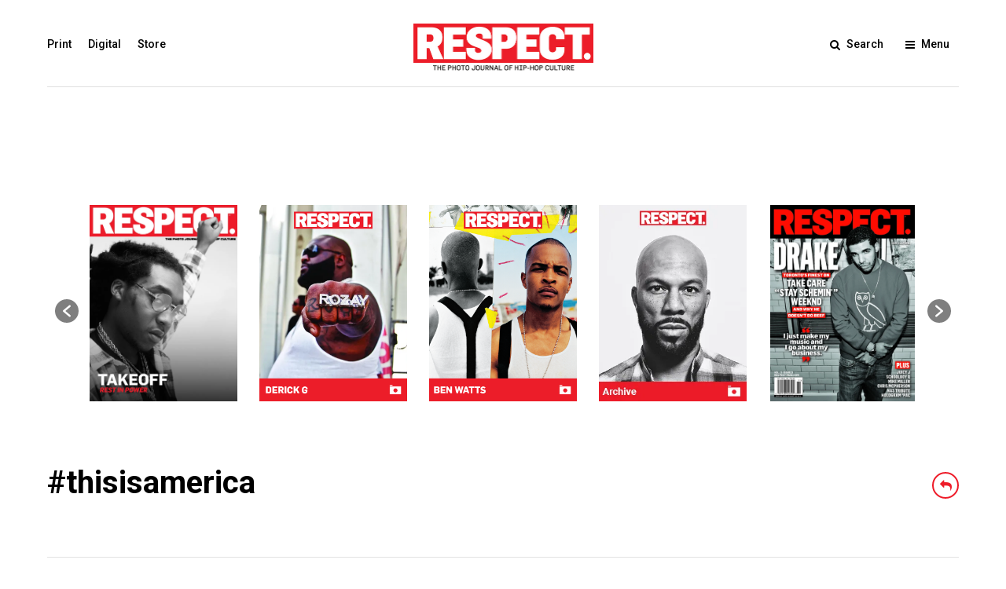

--- FILE ---
content_type: text/html; charset=UTF-8
request_url: https://respect-mag.com/tag/thisisamerica/
body_size: 13870
content:
<!DOCTYPE html>
<html lang="en-US" >
<head>
<link rel="profile" href="https://gmpg.org/xfn/11" />
<link rel="pingback" href="https://respect-mag.com/xmlrpc.php" />
<!-- Global site tag (gtag.js) - Google Analytics -->
<script async src="https://www.googletagmanager.com/gtag/js?id=UA-30645438-1"></script>
<script>
window.dataLayer = window.dataLayer || [];
function gtag(){dataLayer.push(arguments);}
gtag('js', new Date());
gtag('config', 'UA-30645438-1');
</script>
<script async src="//pagead2.googlesyndication.com/pagead/js/adsbygoogle.js"></script>
<script>
(adsbygoogle = window.adsbygoogle || []).push({
google_ad_client: "ca-pub-6663449431820094",
enable_page_level_ads: true
});
</script>
<script async src="https://securepubads.g.doubleclick.net/tag/js/gpt.js"></script>
<script>
window.googletag = window.googletag || {cmd: []};
googletag.cmd.push(function() {
googletag.defineSlot('/5308475/300x600_ros', [300, 600], 'div-gpt-ad-1623537474263-0').addService(googletag.pubads());
googletag.pubads().enableSingleRequest();
googletag.enableServices();
});
</script>
<script async src="https://securepubads.g.doubleclick.net/tag/js/gpt.js"></script>
<script>
window.googletag = window.googletag || {cmd: []};
googletag.cmd.push(function() {
googletag.defineSlot('/5308475/300x250_btf_ros', [300, 250], 'div-gpt-ad-1623539248624-0').addService(googletag.pubads());
googletag.pubads().enableSingleRequest();
googletag.enableServices();
});
</script>
<meta name='robots' content='index, follow, max-image-preview:large, max-snippet:-1, max-video-preview:-1' />
<style>img:is([sizes="auto" i], [sizes^="auto," i]) { contain-intrinsic-size: 3000px 1500px }</style>
<!-- This site is optimized with the Yoast SEO plugin v19.10 - https://yoast.com/wordpress/plugins/seo/ -->
<title>#thisisamerica Archives - RESPECT. | The Photo Journal of Hip-Hop Culture</title>
<link rel="canonical" href="https://respect-mag.com/tag/thisisamerica/" />
<meta property="og:locale" content="en_US" />
<meta property="og:type" content="article" />
<meta property="og:title" content="#thisisamerica Archives - RESPECT. | The Photo Journal of Hip-Hop Culture" />
<meta property="og:url" content="https://respect-mag.com/tag/thisisamerica/" />
<meta property="og:site_name" content="RESPECT. | The Photo Journal of Hip-Hop Culture" />
<meta name="twitter:card" content="summary_large_image" />
<meta name="twitter:site" content="@respectmag" />
<script type="application/ld+json" class="yoast-schema-graph">{"@context":"https://schema.org","@graph":[{"@type":"CollectionPage","@id":"https://respect-mag.com/tag/thisisamerica/","url":"https://respect-mag.com/tag/thisisamerica/","name":"#thisisamerica Archives - RESPECT. | The Photo Journal of Hip-Hop Culture","isPartOf":{"@id":"https://respect-mag.com/#website"},"primaryImageOfPage":{"@id":"https://respect-mag.com/tag/thisisamerica/#primaryimage"},"image":{"@id":"https://respect-mag.com/tag/thisisamerica/#primaryimage"},"thumbnailUrl":"https://i0.wp.com/respect-mag.com/wp-content/uploads/2019/06/IMG_0243-125x125.jpg?fit=2300%2C3555&ssl=1","breadcrumb":{"@id":"https://respect-mag.com/tag/thisisamerica/#breadcrumb"},"inLanguage":"en-US"},{"@type":"ImageObject","inLanguage":"en-US","@id":"https://respect-mag.com/tag/thisisamerica/#primaryimage","url":"https://i0.wp.com/respect-mag.com/wp-content/uploads/2019/06/IMG_0243-125x125.jpg?fit=2300%2C3555&ssl=1","contentUrl":"https://i0.wp.com/respect-mag.com/wp-content/uploads/2019/06/IMG_0243-125x125.jpg?fit=2300%2C3555&ssl=1","width":2300,"height":3555,"caption":"Screenshot Image: Bonnaroo"},{"@type":"BreadcrumbList","@id":"https://respect-mag.com/tag/thisisamerica/#breadcrumb","itemListElement":[{"@type":"ListItem","position":1,"name":"Home","item":"https://respect-mag.com/"},{"@type":"ListItem","position":2,"name":"#thisisamerica"}]},{"@type":"WebSite","@id":"https://respect-mag.com/#website","url":"https://respect-mag.com/","name":"RESPECT. | The Photo Journal of Hip-Hop Culture","description":"The Photo Journal of Hip-Hop Culture","publisher":{"@id":"https://respect-mag.com/#organization"},"potentialAction":[{"@type":"SearchAction","target":{"@type":"EntryPoint","urlTemplate":"https://respect-mag.com/?s={search_term_string}"},"query-input":"required name=search_term_string"}],"inLanguage":"en-US"},{"@type":"Organization","@id":"https://respect-mag.com/#organization","name":"RESPECT. Magazine","url":"https://respect-mag.com/","logo":{"@type":"ImageObject","inLanguage":"en-US","@id":"https://respect-mag.com/#/schema/logo/image/","url":"https://i0.wp.com/respect-mag.com/wp-content/uploads/2018/09/respectlogo-e1591065274392.jpg?fit=300%2C65&ssl=1","contentUrl":"https://i0.wp.com/respect-mag.com/wp-content/uploads/2018/09/respectlogo-e1591065274392.jpg?fit=300%2C65&ssl=1","width":300,"height":65,"caption":"RESPECT. Magazine"},"image":{"@id":"https://respect-mag.com/#/schema/logo/image/"},"sameAs":["https://www.instagram.com/respectthemag/","https://www.linkedin.com/company/respect.-magazine/","https://www.youtube.com/RESPECTMagazine","https://www.facebook.com/respectmag/","https://twitter.com/respectmag"]}]}</script>
<!-- / Yoast SEO plugin. -->
<link rel='dns-prefetch' href='//secure.gravatar.com' />
<link rel='dns-prefetch' href='//fonts.googleapis.com' />
<link rel='dns-prefetch' href='//v0.wordpress.com' />
<link rel='dns-prefetch' href='//c0.wp.com' />
<link rel='dns-prefetch' href='//i0.wp.com' />
<link rel="alternate" type="application/rss+xml" title="RESPECT. | The Photo Journal of Hip-Hop Culture &raquo; Feed" href="https://respect-mag.com/feed/" />
<link rel="alternate" type="application/rss+xml" title="RESPECT. | The Photo Journal of Hip-Hop Culture &raquo; Comments Feed" href="https://respect-mag.com/comments/feed/" />
<meta name="viewport" content="width=device-width, initial-scale=1, maximum-scale=1" /><meta name="format-detection" content="telephone=no"><link rel="alternate" type="application/rss+xml" title="RESPECT. | The Photo Journal of Hip-Hop Culture &raquo; #thisisamerica Tag Feed" href="https://respect-mag.com/tag/thisisamerica/feed/" />
<link rel='stylesheet' id='wp-block-library-css' href='https://c0.wp.com/c/6.8.3/wp-includes/css/dist/block-library/style.min.css' type='text/css' media='all' />
<style id='wp-block-library-inline-css' type='text/css'>
.has-text-align-justify{text-align:justify;}
</style>
<style id='classic-theme-styles-inline-css' type='text/css'>
/*! This file is auto-generated */
.wp-block-button__link{color:#fff;background-color:#32373c;border-radius:9999px;box-shadow:none;text-decoration:none;padding:calc(.667em + 2px) calc(1.333em + 2px);font-size:1.125em}.wp-block-file__button{background:#32373c;color:#fff;text-decoration:none}
</style>
<link rel='stylesheet' id='mediaelement-css' href='https://c0.wp.com/c/6.8.3/wp-includes/js/mediaelement/mediaelementplayer-legacy.min.css' type='text/css' media='all' />
<link rel='stylesheet' id='wp-mediaelement-css' href='https://c0.wp.com/c/6.8.3/wp-includes/js/mediaelement/wp-mediaelement.min.css' type='text/css' media='all' />
<style id='global-styles-inline-css' type='text/css'>
:root{--wp--preset--aspect-ratio--square: 1;--wp--preset--aspect-ratio--4-3: 4/3;--wp--preset--aspect-ratio--3-4: 3/4;--wp--preset--aspect-ratio--3-2: 3/2;--wp--preset--aspect-ratio--2-3: 2/3;--wp--preset--aspect-ratio--16-9: 16/9;--wp--preset--aspect-ratio--9-16: 9/16;--wp--preset--color--black: #000000;--wp--preset--color--cyan-bluish-gray: #abb8c3;--wp--preset--color--white: #ffffff;--wp--preset--color--pale-pink: #f78da7;--wp--preset--color--vivid-red: #cf2e2e;--wp--preset--color--luminous-vivid-orange: #ff6900;--wp--preset--color--luminous-vivid-amber: #fcb900;--wp--preset--color--light-green-cyan: #7bdcb5;--wp--preset--color--vivid-green-cyan: #00d084;--wp--preset--color--pale-cyan-blue: #8ed1fc;--wp--preset--color--vivid-cyan-blue: #0693e3;--wp--preset--color--vivid-purple: #9b51e0;--wp--preset--gradient--vivid-cyan-blue-to-vivid-purple: linear-gradient(135deg,rgba(6,147,227,1) 0%,rgb(155,81,224) 100%);--wp--preset--gradient--light-green-cyan-to-vivid-green-cyan: linear-gradient(135deg,rgb(122,220,180) 0%,rgb(0,208,130) 100%);--wp--preset--gradient--luminous-vivid-amber-to-luminous-vivid-orange: linear-gradient(135deg,rgba(252,185,0,1) 0%,rgba(255,105,0,1) 100%);--wp--preset--gradient--luminous-vivid-orange-to-vivid-red: linear-gradient(135deg,rgba(255,105,0,1) 0%,rgb(207,46,46) 100%);--wp--preset--gradient--very-light-gray-to-cyan-bluish-gray: linear-gradient(135deg,rgb(238,238,238) 0%,rgb(169,184,195) 100%);--wp--preset--gradient--cool-to-warm-spectrum: linear-gradient(135deg,rgb(74,234,220) 0%,rgb(151,120,209) 20%,rgb(207,42,186) 40%,rgb(238,44,130) 60%,rgb(251,105,98) 80%,rgb(254,248,76) 100%);--wp--preset--gradient--blush-light-purple: linear-gradient(135deg,rgb(255,206,236) 0%,rgb(152,150,240) 100%);--wp--preset--gradient--blush-bordeaux: linear-gradient(135deg,rgb(254,205,165) 0%,rgb(254,45,45) 50%,rgb(107,0,62) 100%);--wp--preset--gradient--luminous-dusk: linear-gradient(135deg,rgb(255,203,112) 0%,rgb(199,81,192) 50%,rgb(65,88,208) 100%);--wp--preset--gradient--pale-ocean: linear-gradient(135deg,rgb(255,245,203) 0%,rgb(182,227,212) 50%,rgb(51,167,181) 100%);--wp--preset--gradient--electric-grass: linear-gradient(135deg,rgb(202,248,128) 0%,rgb(113,206,126) 100%);--wp--preset--gradient--midnight: linear-gradient(135deg,rgb(2,3,129) 0%,rgb(40,116,252) 100%);--wp--preset--font-size--small: 13px;--wp--preset--font-size--medium: 20px;--wp--preset--font-size--large: 36px;--wp--preset--font-size--x-large: 42px;--wp--preset--spacing--20: 0.44rem;--wp--preset--spacing--30: 0.67rem;--wp--preset--spacing--40: 1rem;--wp--preset--spacing--50: 1.5rem;--wp--preset--spacing--60: 2.25rem;--wp--preset--spacing--70: 3.38rem;--wp--preset--spacing--80: 5.06rem;--wp--preset--shadow--natural: 6px 6px 9px rgba(0, 0, 0, 0.2);--wp--preset--shadow--deep: 12px 12px 50px rgba(0, 0, 0, 0.4);--wp--preset--shadow--sharp: 6px 6px 0px rgba(0, 0, 0, 0.2);--wp--preset--shadow--outlined: 6px 6px 0px -3px rgba(255, 255, 255, 1), 6px 6px rgba(0, 0, 0, 1);--wp--preset--shadow--crisp: 6px 6px 0px rgba(0, 0, 0, 1);}:where(.is-layout-flex){gap: 0.5em;}:where(.is-layout-grid){gap: 0.5em;}body .is-layout-flex{display: flex;}.is-layout-flex{flex-wrap: wrap;align-items: center;}.is-layout-flex > :is(*, div){margin: 0;}body .is-layout-grid{display: grid;}.is-layout-grid > :is(*, div){margin: 0;}:where(.wp-block-columns.is-layout-flex){gap: 2em;}:where(.wp-block-columns.is-layout-grid){gap: 2em;}:where(.wp-block-post-template.is-layout-flex){gap: 1.25em;}:where(.wp-block-post-template.is-layout-grid){gap: 1.25em;}.has-black-color{color: var(--wp--preset--color--black) !important;}.has-cyan-bluish-gray-color{color: var(--wp--preset--color--cyan-bluish-gray) !important;}.has-white-color{color: var(--wp--preset--color--white) !important;}.has-pale-pink-color{color: var(--wp--preset--color--pale-pink) !important;}.has-vivid-red-color{color: var(--wp--preset--color--vivid-red) !important;}.has-luminous-vivid-orange-color{color: var(--wp--preset--color--luminous-vivid-orange) !important;}.has-luminous-vivid-amber-color{color: var(--wp--preset--color--luminous-vivid-amber) !important;}.has-light-green-cyan-color{color: var(--wp--preset--color--light-green-cyan) !important;}.has-vivid-green-cyan-color{color: var(--wp--preset--color--vivid-green-cyan) !important;}.has-pale-cyan-blue-color{color: var(--wp--preset--color--pale-cyan-blue) !important;}.has-vivid-cyan-blue-color{color: var(--wp--preset--color--vivid-cyan-blue) !important;}.has-vivid-purple-color{color: var(--wp--preset--color--vivid-purple) !important;}.has-black-background-color{background-color: var(--wp--preset--color--black) !important;}.has-cyan-bluish-gray-background-color{background-color: var(--wp--preset--color--cyan-bluish-gray) !important;}.has-white-background-color{background-color: var(--wp--preset--color--white) !important;}.has-pale-pink-background-color{background-color: var(--wp--preset--color--pale-pink) !important;}.has-vivid-red-background-color{background-color: var(--wp--preset--color--vivid-red) !important;}.has-luminous-vivid-orange-background-color{background-color: var(--wp--preset--color--luminous-vivid-orange) !important;}.has-luminous-vivid-amber-background-color{background-color: var(--wp--preset--color--luminous-vivid-amber) !important;}.has-light-green-cyan-background-color{background-color: var(--wp--preset--color--light-green-cyan) !important;}.has-vivid-green-cyan-background-color{background-color: var(--wp--preset--color--vivid-green-cyan) !important;}.has-pale-cyan-blue-background-color{background-color: var(--wp--preset--color--pale-cyan-blue) !important;}.has-vivid-cyan-blue-background-color{background-color: var(--wp--preset--color--vivid-cyan-blue) !important;}.has-vivid-purple-background-color{background-color: var(--wp--preset--color--vivid-purple) !important;}.has-black-border-color{border-color: var(--wp--preset--color--black) !important;}.has-cyan-bluish-gray-border-color{border-color: var(--wp--preset--color--cyan-bluish-gray) !important;}.has-white-border-color{border-color: var(--wp--preset--color--white) !important;}.has-pale-pink-border-color{border-color: var(--wp--preset--color--pale-pink) !important;}.has-vivid-red-border-color{border-color: var(--wp--preset--color--vivid-red) !important;}.has-luminous-vivid-orange-border-color{border-color: var(--wp--preset--color--luminous-vivid-orange) !important;}.has-luminous-vivid-amber-border-color{border-color: var(--wp--preset--color--luminous-vivid-amber) !important;}.has-light-green-cyan-border-color{border-color: var(--wp--preset--color--light-green-cyan) !important;}.has-vivid-green-cyan-border-color{border-color: var(--wp--preset--color--vivid-green-cyan) !important;}.has-pale-cyan-blue-border-color{border-color: var(--wp--preset--color--pale-cyan-blue) !important;}.has-vivid-cyan-blue-border-color{border-color: var(--wp--preset--color--vivid-cyan-blue) !important;}.has-vivid-purple-border-color{border-color: var(--wp--preset--color--vivid-purple) !important;}.has-vivid-cyan-blue-to-vivid-purple-gradient-background{background: var(--wp--preset--gradient--vivid-cyan-blue-to-vivid-purple) !important;}.has-light-green-cyan-to-vivid-green-cyan-gradient-background{background: var(--wp--preset--gradient--light-green-cyan-to-vivid-green-cyan) !important;}.has-luminous-vivid-amber-to-luminous-vivid-orange-gradient-background{background: var(--wp--preset--gradient--luminous-vivid-amber-to-luminous-vivid-orange) !important;}.has-luminous-vivid-orange-to-vivid-red-gradient-background{background: var(--wp--preset--gradient--luminous-vivid-orange-to-vivid-red) !important;}.has-very-light-gray-to-cyan-bluish-gray-gradient-background{background: var(--wp--preset--gradient--very-light-gray-to-cyan-bluish-gray) !important;}.has-cool-to-warm-spectrum-gradient-background{background: var(--wp--preset--gradient--cool-to-warm-spectrum) !important;}.has-blush-light-purple-gradient-background{background: var(--wp--preset--gradient--blush-light-purple) !important;}.has-blush-bordeaux-gradient-background{background: var(--wp--preset--gradient--blush-bordeaux) !important;}.has-luminous-dusk-gradient-background{background: var(--wp--preset--gradient--luminous-dusk) !important;}.has-pale-ocean-gradient-background{background: var(--wp--preset--gradient--pale-ocean) !important;}.has-electric-grass-gradient-background{background: var(--wp--preset--gradient--electric-grass) !important;}.has-midnight-gradient-background{background: var(--wp--preset--gradient--midnight) !important;}.has-small-font-size{font-size: var(--wp--preset--font-size--small) !important;}.has-medium-font-size{font-size: var(--wp--preset--font-size--medium) !important;}.has-large-font-size{font-size: var(--wp--preset--font-size--large) !important;}.has-x-large-font-size{font-size: var(--wp--preset--font-size--x-large) !important;}
:where(.wp-block-post-template.is-layout-flex){gap: 1.25em;}:where(.wp-block-post-template.is-layout-grid){gap: 1.25em;}
:where(.wp-block-columns.is-layout-flex){gap: 2em;}:where(.wp-block-columns.is-layout-grid){gap: 2em;}
:root :where(.wp-block-pullquote){font-size: 1.5em;line-height: 1.6;}
</style>
<link rel='stylesheet' id='mashsb-styles-css' href='//respect-mag.com/wp-content/cache/wpfc-minified/mmfzrz6e/bj60b.css' type='text/css' media='all' />
<style id='mashsb-styles-inline-css' type='text/css'>
.mashsb-count {color:#cccccc;}@media only screen and (min-width:568px){.mashsb-buttons a {min-width: 177px;}}
</style>
<link rel='stylesheet' id='wpos-slick-style-css' href='//respect-mag.com/wp-content/cache/wpfc-minified/g26cd44f/bj60b.css' type='text/css' media='all' />
<link rel='stylesheet' id='wpls-public-style-css' href='//respect-mag.com/wp-content/cache/wpfc-minified/kqgxme68/bj60b.css' type='text/css' media='all' />
<link rel='stylesheet' id='grandmagazine-reset-css-css' href='//respect-mag.com/wp-content/cache/wpfc-minified/7j6efw2l/bj60b.css' type='text/css' media='all' />
<link rel='stylesheet' id='grandmagazine-wordpress-css-css' href='//respect-mag.com/wp-content/cache/wpfc-minified/q9nx4o8v/bj60b.css' type='text/css' media='all' />
<link rel='stylesheet' id='grandmagazine-animation-css' href='//respect-mag.com/wp-content/cache/wpfc-minified/88ei7hbi/bj60b.css' type='text/css' media='all' />
<link rel='stylesheet' id='magnific-css' href='//respect-mag.com/wp-content/cache/wpfc-minified/jlq1gl1q/bj60b.css' type='text/css' media='all' />
<link rel='stylesheet' id='grandmagazine-jquery-ui-css-css' href='//respect-mag.com/wp-content/cache/wpfc-minified/7j9or9yn/bj60b.css' type='text/css' media='all' />
<link rel='stylesheet' id='flexslider-css' href='//respect-mag.com/wp-content/cache/wpfc-minified/qve6kkwl/bj60b.css' type='text/css' media='all' />
<link rel='stylesheet' id='tooltipster-css' href='//respect-mag.com/wp-content/cache/wpfc-minified/mnmlme6r/bj60b.css' type='text/css' media='all' />
<link rel='stylesheet' id='grandmagazine-screen-css-css' href='//respect-mag.com/wp-content/cache/wpfc-minified/g51ccfkq/bj60b.css' type='text/css' media='all' />
<link rel='stylesheet' id='grandmagazine-fonts-css' href='https://fonts.googleapis.com/css?family=Roboto%3A300%2C400%2C500%2C600%2C700%7CPoppins%3A300%2C400%2C500%2C600%2C700&#038;subset=latin%2Ccyrillic-ext%2Cgreek-ext%2Ccyrillic' type='text/css' media='all' />
<link rel='stylesheet' id='fontawesome-css' href='//respect-mag.com/wp-content/cache/wpfc-minified/loymlncx/bj60b.css' type='text/css' media='all' />
<link rel='stylesheet' id='grandmagazine-script-custom-css-css' href='//respect-mag.com/wp-content/cache/wpfc-minified/q1um95z/bj60b.css' type='text/css' media='all' />
<link rel='stylesheet' id='slb_core-css' href='//respect-mag.com/wp-content/cache/wpfc-minified/lozp0ir9/bj60b.css' type='text/css' media='all' />
<link rel='stylesheet' id='grandmagazine-script-responsive-css-css' href='//respect-mag.com/wp-content/cache/wpfc-minified/loeh7lhv/bj60b.css' type='text/css' media='all' />
<link rel='stylesheet' id='kirki_google_fonts-css' href='https://fonts.googleapis.com/css?family=Roboto%3A700%2C500%2C500%2C500%2C100%2C100italic%2C300%2C300italic%2Cregular%2Citalic%2C500%2C500italic%2C700%2C700italic%2C900%2C900italic%7CPoppins%3A500%2C500%2C500%2C100%2C100italic%2C200%2C200italic%2C300%2C300italic%2Cregular%2Citalic%2C500%2C500italic%2C600%2C600italic%2C700%2C700italic%2C800%2C800italic%2C900%2C900italic&#038;subset' type='text/css' media='all' />
<link rel='stylesheet' id='kirki-styles-global-css' href='//respect-mag.com/wp-content/themes/RESPECT2.0/modules/kirki/assets/css/kirki-styles.css' type='text/css' media='all' />
<style id='kirki-styles-global-inline-css' type='text/css'>
body, input[type=text], input[type=email], input[type=url], input[type=password], textarea{font-family:Roboto, Helvetica, Arial, sans-serif;}body, input[type=text], input[type=password], input[type=email], input[type=url], input[type=date], textarea{font-size:15px;}h1, h2, h3, h4, h5, h6, h7, .page_tagline, .author_label, blockquote, #post_filter li a{font-family:Roboto, Helvetica, Arial, sans-serif;}h1, h2, h3, h4, h5, h6, h7{font-weight:700;letter-spacing:0px;}h1{font-size:34px;}h2{font-size:30px;}h3{font-size:26px;}h4{font-size:22px;}h5{font-size:18px;}h6{font-size:16px;}.post_info_cat a, #post_info_bar #post_indicator, #post_filter li a.filter_active, .post_circle_thumb .popular_order, .post_share_text, .post_excerpt.post_tag a:hover{background:#ee1c29;}#page_content_wrapper .sidebar .content .sidebar_widget li.widget_mc4wp_form_widget h2.widgettitle, #footer ul.sidebar_widget > li.widget_mc4wp_form_widget h2.widgettitle, .mobile_menu_wrapper .sidebar_wrapper .sidebar .content .sidebar_widget li.widget_mc4wp_form_widget h2.widgettitle, .mashsb-count, #page_caption .return_home, blockquote:before{color:#ee1c29;}#page_caption .return_home, .post_share_text, blockquote:after, blockquote:after, .post_excerpt.post_tag a:hover{border-color:#ee1c29;}body, #gallery_lightbox h2, .slider_wrapper .gallery_image_caption h2, .post_info a{color:#0a0a0a;}::selection{background-color:#0a0a0a;}a, .post_header h5 a:hover, .post_header h3 a:hover, .post_header.grid h6 a:hover, .post_header.fullwidth h4 a:hover, .post_header h5 a:hover{color:#ee1c29;}.post_info_cat a:hover{background:#ee1c29;}a:hover, a:active, .post_info_comment a i{color:#ee1c29;}h1, h2, h3, h4, h5, pre, code, tt, blockquote, .post_header h5 a, .post_header h3 a, .post_header.grid h6 a, .post_header.fullwidth h4 a, .post_header h5 a, blockquote, .site_loading_logo_item i, .post_excerpt.post_tag a, .readmore, #autocomplete li:not(.view_all) a, .browse_category_wrapper li a .browse_category_name{color:#000000;}#social_share_wrapper, hr, #social_share_wrapper, .post.type-post, .comment .right, .widget_tag_cloud div a, .meta-tags a, .tag_cloud a, #footer, #post_more_wrapper, #page_content_wrapper .inner .sidebar_wrapper ul.sidebar_widget li.widget_nav_menu ul.menu li.current-menu-item a, .page_content_wrapper .inner .sidebar_wrapper ul.sidebar_widget li.widget_nav_menu ul.menu li.current-menu-item a, #autocomplete, .page_tagline, .fullwidth_comment_wrapper, #page_content_wrapper .sidebar .content .sidebar_widget li h2.widgettitle, h2.widgettitle, h5.widgettitle, .pagination, .loaded_no_results, .loading_button_wrapper, #page_caption, .comment{border-color:#e1e1e1;}input[type=text], input[type=password], input[type=email], input[type=url], textarea{background-color:#EFEFEF;color:#444444;border-color:#EFEFEF;}input[type=text]:focus, input[type=password]:focus, input[type=email]:focus, input[type=url]:focus, textarea:focus{border-color:#f0f0f0;background:#f0f0f0;}input[type=submit], input[type=button], a.button, .button{font-family:Poppins, Helvetica, Arial, sans-serif;}input[type=submit], input[type=button], a.button, .button, .pagination a:hover, #toTop, #close_mobile_menu, #close_search, #close_browse, .woocommerce #respond input#submit.alt, .woocommerce a.button.alt, .woocommerce button.button.alt, .woocommerce input.button.alt{background-color:#ee1c29;}.readmore:hover{border-color:#ee1c29;color:#ee1c29;}input[type=submit], input[type=button], a.button, .button, #toTop, #close_mobile_menu, #close_search, #close_browse, .woocommerce #respond input#submit.alt, .woocommerce a.button.alt, .woocommerce button.button.alt, .woocommerce input.button.alt{color:#ffffff;border-color:#ee1c29;}.frame_top, .frame_bottom, .frame_left, .frame_right{background:#000000;}#menu_wrapper .nav ul li a, #menu_wrapper div .nav li > a, #logo_right_button a{font-family:Roboto, Helvetica, Arial, sans-serif;font-size:14px;font-weight:500;letter-spacing:0px;text-transform:none;color:#000000;}#menu_wrapper .nav ul li a.hover, #menu_wrapper .nav ul li a:hover, #menu_wrapper div .nav li a.hover, #menu_wrapper div .nav li a:hover{color:#ee1c29;}#menu_wrapper div .nav > li.current-menu-item > a, #menu_wrapper div .nav > li.current-menu-parent > a, #menu_wrapper div .nav > li.current-menu-ancestor > a{color:#ee1c29;}.top_bar{background:#ffffff;}#menu_wrapper .nav ul li ul li a, #menu_wrapper div .nav li ul li a, #menu_wrapper div .nav li.current-menu-parent ul li a{font-size:12px;font-weight:500;letter-spacing:0px;text-transform:none;color:#000000;}#menu_wrapper .nav ul li ul li a:hover, #menu_wrapper div .nav li ul li a:hover, #menu_wrapper div .nav li.current-menu-parent ul li a:hover, #menu_wrapper .nav ul li.megamenu ul li ul li a:hover, #menu_wrapper div .nav li.megamenu ul li ul li a:hover, #menu_wrapper .nav ul li.megamenu ul li ul li a:active, #menu_wrapper div .nav li.megamenu ul li ul li a:active{color:#ee1c29;background:#ffffff;}#menu_wrapper .nav ul li ul, #menu_wrapper div .nav li ul{background:#ffffff;}.above_top_bar{background:#000000;}#top_menu li a, .top_contact_info, .top_contact_info i, .top_contact_info a, .top_contact_info a:hover, .top_contact_info a:active{color:#ffffff;}.mobile_menu_wrapper{background:#ffffff;}.mobile_main_nav li a, #sub_menu li a{font-family:Roboto, Helvetica, Arial, sans-serif;font-size:14px;text-transform:none;letter-spacing:0px;}.mobile_main_nav li a, #sub_menu li a, .mobile_menu_wrapper .sidebar_wrapper a, .mobile_menu_wrapper .sidebar_wrapper{color:#000000;}.mobile_main_nav li a:hover, .mobile_main_nav li a:active, #sub_menu li a:hover, #sub_menu li a:active{color:#ee1c29;}#page_caption{padding-top:50px;padding-bottom:60px;}#page_caption h1{font-size:40px;}#page_caption h1, .post_caption h1{font-weight:700;text-transform:none;letter-spacing:0px;color:#000000;}#page_caption.hasbg, .post_featured_content_bg{height:550px;}.page_tagline{color:#999999;font-size:14px;font-weight:500;letter-spacing:0px;text-transform:none;}#page_content_wrapper .sidebar .content .sidebar_widget li h2.widgettitle, h2.widgettitle, h5.widgettitle{font-family:Roboto, Helvetica, Arial, sans-serif;font-size:12px;font-weight:600;letter-spacing:2px;text-transform:uppercase;color:#000000;}#page_content_wrapper .inner .sidebar_wrapper .sidebar .content, .page_content_wrapper .inner .sidebar_wrapper .sidebar .content{color:#444444;}#page_content_wrapper .inner .sidebar_wrapper a, .page_content_wrapper .inner .sidebar_wrapper a{color:#000000;}#page_content_wrapper .inner .sidebar_wrapper a:hover, #page_content_wrapper .inner .sidebar_wrapper a:active, .page_content_wrapper .inner .sidebar_wrapper a:hover, .page_content_wrapper .inner .sidebar_wrapper a:active{color:#ee1c29;}.footer_bar{background:#000000;}#footer, #copyright, #footer_browse_category, #footer .post_attribute, #footer .comment_date, #footer .post-date, #footer ul.sidebar_widget > li.widget_mc4wp_form_widget{color:#666666;}#copyright, #copyright a, #copyright a:active, #footer a, #footer a:active, #footer h2.widgettitle, #footer_browse_category h2, #footer_browse_category .browse_category_wrapper li a .browse_category_name{color:#ffffff;}#copyright a:hover, #footer a:hover, .social_wrapper ul li a:hover{color:#999999;}.footer_bar_wrapper, .footer_bar, #footer h2.widgettitle, #footer ul.sidebar_widget > li.widget_mc4wp_form_widget, #footer_browse_category{border-color:#333333;}#footer .widget_tag_cloud div a, #footer_browse_category .browse_category_wrapper li a .browse_category_name{background:#333333;}.footer_bar_wrapper .social_wrapper ul li a{color:#ffffff;}.post_icon_hot{background:#ee1c29;}.post_icon_trend{background:#ee1c29;}.post_header:not(.single) h5, body.single-post .post_header_title h1, .post_related strong, .post_info_comment, .pagination a, #page_content_wrapper .sidebar .content .posts.blog li a, .page_content_wrapper .sidebar .content .posts.blog li a, #footer ul.sidebar_widget .posts.blog li a, #autocomplete li strong{font-family:Roboto, Helvetica, Arial, sans-serif;}.post_header:not(.single) h5, body.single-post .post_header_title h1, #page_content_wrapper .posts.blog li a, .page_content_wrapper .posts.blog li a, #page_content_wrapper .sidebar .content .sidebar_widget > li.widget_recent_entries ul li a, #autocomplete li strong, .post_related strong, #footer ul.sidebar_widget .posts.blog li a, li.widget_post_views_counter_list_widget .post-title{text-transform:none;letter-spacing:0px;}.post_info_date, .post_attribute, .comment_date, .post-date, .post_info_comment, .slide_post_excerpt{font-family:Roboto, Helvetica, Arial, sans-serif;}
</style>
<link rel='stylesheet' id='jetpack_css-css' href='https://c0.wp.com/p/jetpack/11.5.1/css/jetpack.css' type='text/css' media='all' />
<script src='//respect-mag.com/wp-content/cache/wpfc-minified/f18wghg2/bj60b.js' type="text/javascript"></script>
<!-- <script type="text/javascript" src="https://respect-mag.com/wp-content/plugins/jquery-manager/assets/js/jquery-2.2.4.min.js" id="jquery-core-js"></script> -->
<!-- <script type="text/javascript" src="https://respect-mag.com/wp-content/plugins/jquery-manager/assets/js/jquery-migrate-1.4.1.min.js" id="jquery-migrate-js"></script> -->
<script type="text/javascript" id="mashsb-js-extra">
/* <![CDATA[ */
var mashsb = {"shares":"0","round_shares":"1","animate_shares":"0","dynamic_buttons":"0","share_url":"https:\/\/respect-mag.com\/2019\/06\/things-to-look-forward-to-at-bonnaroo-festival\/","title":"Things+to+Look+Forward+To+At+Bonnaroo+Festival","image":"https:\/\/respect-mag.com\/wp-content\/uploads\/2019\/06\/IMG_0243-125x125.jpg","desc":"As the days are dwindling down, Bonnaroo will be invading Manchester, Tennessee tomorrow! When the lineup was announced, it was urgent for fans to come and experience this festival in such a small town. Throughout \u2026","hashtag":"respectmag","subscribe":"content","subscribe_url":"","activestatus":"1","singular":"0","twitter_popup":"1","refresh":"0","nonce":"e909762647","postid":"","servertime":"1767941836","ajaxurl":"https:\/\/respect-mag.com\/wp-admin\/admin-ajax.php"};
/* ]]> */
</script>
<script src='//respect-mag.com/wp-content/cache/wpfc-minified/kcu4c8p5/bj60b.js' type="text/javascript"></script>
<!-- <script type="text/javascript" src="https://respect-mag.com/wp-content/plugins/mashsharer/assets/js/mashsb.min.js" id="mashsb-js"></script> -->
<link rel="https://api.w.org/" href="https://respect-mag.com/wp-json/" /><link rel="alternate" title="JSON" type="application/json" href="https://respect-mag.com/wp-json/wp/v2/tags/33460" /><link rel="EditURI" type="application/rsd+xml" title="RSD" href="https://respect-mag.com/xmlrpc.php?rsd" />
<meta name="generator" content="WordPress 6.8.3" />
<style>img#wpstats{display:none}</style>
<meta name="generator" content="Elementor 3.13.1; features: a11y_improvements, additional_custom_breakpoints; settings: css_print_method-internal, google_font-enabled, font_display-auto">
<link rel="icon" href="https://i0.wp.com/respect-mag.com/wp-content/uploads/2018/06/cropped-logologo.png?fit=32%2C32&#038;ssl=1" sizes="32x32" />
<link rel="icon" href="https://i0.wp.com/respect-mag.com/wp-content/uploads/2018/06/cropped-logologo.png?fit=192%2C192&#038;ssl=1" sizes="192x192" />
<link rel="apple-touch-icon" href="https://i0.wp.com/respect-mag.com/wp-content/uploads/2018/06/cropped-logologo.png?fit=180%2C180&#038;ssl=1" />
<meta name="msapplication-TileImage" content="https://i0.wp.com/respect-mag.com/wp-content/uploads/2018/06/cropped-logologo.png?fit=270%2C270&#038;ssl=1" />
<style type="text/css" id="wp-custom-css">.post_img.featured_content {
display: none;
}
.post_info_date {
color: #ff0000;
}
.post_info_date a {
color: #ff0000;
}
iframe#fitvid1 {
width: 100%;
height: 500px;
}
#footer {
color: #ffffff
}
@media screen and (max-width: 500px) { 
.bigad1 { 
display: none; 
}  
}
@media screen and (max-width: 500px) { 
.bigad2 { 
display: none; 
}  
}
@media screen and (min-width: 500px) { 
.smallad { 
display: none; 
}  
}</style></head>
<body data-rsssl=1 class="archive tag tag-thisisamerica tag-33460 wp-theme-RESPECT20 elementor-default elementor-kit-243168">
<input type="hidden" id="pp_enable_right_click" name="pp_enable_right_click" value="1"/>
<input type="hidden" id="pp_enable_dragging" name="pp_enable_dragging" value="1"/>
<input type="hidden" id="pp_image_path" name="pp_image_path" value="https://respect-mag.com/wp-content/themes/RESPECT2.0/images/"/>
<input type="hidden" id="pp_homepage_url" name="pp_homepage_url" value="https://respect-mag.com/"/>
<input type="hidden" id="pp_ajax_search" name="pp_ajax_search" value="1"/>
<input type="hidden" id="pp_fixed_menu" name="pp_fixed_menu" value="1"/>
<input type="hidden" id="tg_smart_fixed_menu" name="tg_smart_fixed_menu" value="1"/>
<input type="hidden" id="pp_topbar" name="pp_topbar" value=""/>
<input type="hidden" id="tg_blog_slider_layout" name="tg_blog_slider_layout" value=""/>
<input type="hidden" id="pp_back" name="pp_back" value="Back"/>
<input type="hidden" id="tg_sidebar_sticky" name="tg_sidebar_sticky" value="1"/>
<input type="hidden" id="pp_footer_style" name="pp_footer_style" value="1"/>
<!-- Begin mobile menu -->
<div class="mobile_menu_wrapper">    	
<div class="menu-top-menu-container"><ul id="mobile_main_menu" class="mobile_main_nav"><li id="menu-item-269381" class="menu-item menu-item-type-custom menu-item-object-custom menu-item-269381"><a href="https://cover.respect-mag.com/digitalcover/">Digital Back Issues</a></li>
<li id="menu-item-269382" class="menu-item menu-item-type-custom menu-item-object-custom menu-item-has-children menu-item-269382"><a>Store</a>
<ul class="sub-menu">
<li id="menu-item-26747" class="menu-item menu-item-type-custom menu-item-object-custom menu-item-26747"><a href="https://cover.respect-mag.com/print-cover-archive/">Print Back Issues</a></li>
</ul>
</li>
<li id="menu-item-26758" class="menu-item menu-item-type-taxonomy menu-item-object-category menu-item-26758"><a href="https://respect-mag.com/category/art-2/photography-art-2/">Photography</a></li>
<li id="menu-item-162220" class="menu-item menu-item-type-taxonomy menu-item-object-category menu-item-has-children menu-item-162220"><a href="https://respect-mag.com/category/editorial-opinion/">Editorial/Opinion</a>
<ul class="sub-menu">
<li id="menu-item-162221" class="menu-item menu-item-type-taxonomy menu-item-object-category menu-item-162221"><a href="https://respect-mag.com/category/editorial-opinion/features/">Features</a></li>
<li id="menu-item-162222" class="menu-item menu-item-type-taxonomy menu-item-object-category menu-item-162222"><a href="https://respect-mag.com/category/editorial-opinion/reviews/">Reviews</a></li>
</ul>
</li>
<li id="menu-item-162223" class="menu-item menu-item-type-taxonomy menu-item-object-category menu-item-has-children menu-item-162223"><a href="https://respect-mag.com/category/events/">Events</a>
<ul class="sub-menu">
<li id="menu-item-162224" class="menu-item menu-item-type-taxonomy menu-item-object-category menu-item-162224"><a href="https://respect-mag.com/category/events/concerts-2/">Concerts</a></li>
</ul>
</li>
<li id="menu-item-162225" class="menu-item menu-item-type-taxonomy menu-item-object-category menu-item-162225"><a href="https://respect-mag.com/category/interviews/">Interviews</a></li>
<li id="menu-item-26761" class="menu-item menu-item-type-custom menu-item-object-custom menu-item-has-children menu-item-26761"><a href="#">Lifestyle</a>
<ul class="sub-menu">
<li id="menu-item-26762" class="menu-item menu-item-type-taxonomy menu-item-object-category menu-item-26762"><a href="https://respect-mag.com/category/lifestyle/literature/">Literature</a></li>
<li id="menu-item-26764" class="menu-item menu-item-type-taxonomy menu-item-object-category menu-item-26764"><a href="https://respect-mag.com/category/lifestyle/sports-2/">Sports</a></li>
<li id="menu-item-26763" class="menu-item menu-item-type-taxonomy menu-item-object-category menu-item-26763"><a href="https://respect-mag.com/category/lifestyle/technology/">Technology</a></li>
<li id="menu-item-162226" class="menu-item menu-item-type-taxonomy menu-item-object-category menu-item-162226"><a href="https://respect-mag.com/category/lifestyle/tv-movies/">TV/Movies</a></li>
</ul>
</li>
<li id="menu-item-162227" class="menu-item menu-item-type-taxonomy menu-item-object-category menu-item-has-children menu-item-162227"><a href="https://respect-mag.com/category/music/new-music-2/">New Music</a>
<ul class="sub-menu">
<li id="menu-item-162228" class="menu-item menu-item-type-taxonomy menu-item-object-category menu-item-162228"><a href="https://respect-mag.com/category/music/new-music-2/albums-mixtapes/">Albums/Mixtapes</a></li>
</ul>
</li>
<li id="menu-item-162229" class="menu-item menu-item-type-taxonomy menu-item-object-category menu-item-162229"><a href="https://respect-mag.com/category/news-2/">News</a></li>
<li id="menu-item-26945" class="menu-item menu-item-type-taxonomy menu-item-object-category menu-item-has-children menu-item-26945"><a href="https://respect-mag.com/category/style/">Style</a>
<ul class="sub-menu">
<li id="menu-item-26946" class="menu-item menu-item-type-taxonomy menu-item-object-category menu-item-26946"><a href="https://respect-mag.com/category/style/fashion-2/">Fashion</a></li>
</ul>
</li>
<li id="menu-item-162230" class="menu-item menu-item-type-taxonomy menu-item-object-category menu-item-162230"><a href="https://respect-mag.com/category/videos/">Videos</a></li>
</ul></div>		
<!-- Begin side menu sidebar -->
<div class="page_content_wrapper">
<div class="sidebar_wrapper">
<div class="sidebar">
<div class="content">
<ul class="sidebar_widget">
<li id="text-55" class="widget widget_text">			<div class="textwidget"><p><a href="https://respectmag.shop/collections/respect-magazine-logo-collection/products/respect-10th-anniversary-collectors-edition"><img fetchpriority="high" decoding="async" class="alignnone wp-image-274838 size-full" src="https://i0.wp.com/respect-mag.com/wp-content/uploads/2022/09/decade.jpeg?resize=828%2C1307&#038;ssl=1" alt="" width="828" height="1307" data-recalc-dims="1" /></a></p>
</div>
</li>
</ul>
</div>
</div>
</div>
</div>
<!-- End side menu sidebar -->
</div>
<!-- End mobile menu -->
<!-- Begin template wrapper -->
<div id="wrapper" class="">
<div class="header_style_wrapper">
<!-- End top bar -->
<div class="top_bar">
<div class="standard_wrapper">
<!-- Begin logo -->
<div id="logo_wrapper">
<div id="logo_normal" class="logo_container">
<div class="logo_align">
<a id="custom_logo" class="logo_wrapper" href="https://respect-mag.com/">
<img src="https://respect-mag.com/wp-content/uploads/2022/11/logotag.png" alt="" width="229" height="65"/>
</a>
</div>
</div>
<div id="logo_transparent" class="logo_container">
<div class="logo_align">
<a id="custom_logo_transparent" class="logo_wrapper" href="https://respect-mag.com/">
<img src="https://respect-mag.com/wp-content/uploads/2022/11/logotag.png" alt="" width="229" height="65"/>
</a>
</div>
</div>
<!-- End logo -->
</div>
<div id="menu_wrapper">
<div id="nav_wrapper">
<div class="nav_wrapper_inner">
<div id="menu_border_wrapper">
<div class="menu-short-menu-container"><ul id="main_menu" class="nav"><li id="menu-item-189526" class="menu-item menu-item-type-custom menu-item-object-custom menu-item-189526"><a href="https://cover.respect-mag.com/print-cover-archive/">Print</a></li>
<li id="menu-item-269257" class="menu-item menu-item-type-custom menu-item-object-custom menu-item-269257"><a href="https://cover.respect-mag.com/digitalcover/">Digital</a></li>
<li id="menu-item-269258" class="menu-item menu-item-type-custom menu-item-object-custom menu-item-269258"><a href="http://respectmag.shop/">Store</a></li>
</ul></div>	        		</div>
</div>
</div>
<!-- End main nav -->
<!-- Begin right corner buttons -->
<div id="logo_right_button">
<a href="javascript:;" id="search_icon">
<i class="fa fa-search"></i>
<span class="logo_right_title">Search</span>
</a>
<a href="javascript:;" id="mobile_nav_icon">
<i class="fa fa-bars"></i>
<span class="logo_right_title">Menu</span>
</a>
</div>
<!-- End right corner buttons -->
</div>
</div>
</div>
</div>
<!-- Begin search content -->
<div id="search_wrapper" class="overlay_background">
<a id="close_search" href="javascript:;"><i class="fa fa-close"></i></a>
<div class="overlay_background_wrapper">
<div class="overlay_background_content">
<div class="overlay_background_content_inner">
<h2>Search</h2>
<form role="search" method="get" name="searchform" id="searchform" action="https://respect-mag.com//">
<input type="text" value="" name="s" id="s" autocomplete="off" placeholder="Type keywords and hit enter"/>
<div id="search_loading_wrapper"><div class="loading_indicator"></div></div>
<div id="autocomplete"></div>
</form>
</div>
</div>
</div>
</div>
<!-- End search content -->
<!-- Begin browse content -->
<div id="browse_wrapper" class="overlay_background">
<a id="close_browse" href="javascript:;"><i class="fa fa-close"></i></a>
<div class="overlay_background_wrapper">
<div class="overlay_background_content">
<div class="overlay_background_content_inner">
<div id="browse_category">
<h2>Browse</h2>
<div class="page_tagline">News collects all the stories you want to read</div>
<ul class="browse_category_wrapper">
<li class="one_sixth">
<a href="https://respect-mag.com/category/events/">
<img src="https://i0.wp.com/respect-mag.com/wp-content/uploads/2018/06/0I2A7673-1.jpg?resize=150%2C100&#038;ssl=1" alt="Events"/>
<div class="browse_category_name">
Events										</div>
</a>
</li>
<li class="one_sixth">
<a href="https://respect-mag.com/category/interviews/">
<img src="https://i0.wp.com/respect-mag.com/wp-content/uploads/2018/06/J-Cole-Angie-Martinez-1.jpg?resize=150%2C100&#038;ssl=1" alt="Interviews"/>
<div class="browse_category_name">
Interviews										</div>
</a>
</li>
<li class="one_sixth">
<a href="https://respect-mag.com/category/music/">
<img src="https://i0.wp.com/respect-mag.com/wp-content/uploads/2018/06/jay-rock-win-1-1.jpg?resize=150%2C100&#038;ssl=1" alt="Music"/>
<div class="browse_category_name">
Music										</div>
</a>
</li>
<li class="one_sixth">
<a href="https://respect-mag.com/category/news-2/">
<img src="https://i0.wp.com/respect-mag.com/wp-content/uploads/2018/06/101077710_gettyimages-629490050-1.jpg?resize=150%2C100&#038;ssl=1" alt="News"/>
<div class="browse_category_name">
News										</div>
</a>
</li>
<li class="one_sixth">
<a href="https://respect-mag.com/category/style/">
<img src="https://i0.wp.com/respect-mag.com/wp-content/uploads/2018/06/AP9976_LATPAIR.jpg?resize=150%2C100&#038;ssl=1" alt="Style"/>
<div class="browse_category_name">
Style										</div>
</a>
</li>
<li class="one_sixth">
<a href="https://respect-mag.com/category/videos/">
<img src="https://i0.wp.com/respect-mag.com/wp-content/uploads/2018/06/drake-gods-plan.jpg?resize=150%2C100&#038;ssl=1" alt="Videos"/>
<div class="browse_category_name">
Videos										</div>
</a>
</li>
</ul>
</div>
<br class="clear"/><br/>
<div id="browse_author">
<h3>Editors</h3>
<ul class="browse_author_wrapper">
<li class="one_sixth">
<a href="https://respect-mag.com/author/sheena/">
<span class="gravatar"><img alt='' src='https://secure.gravatar.com/avatar/2edda10e3dd26dd9abd08138b1e35a85e3cbf69d74383475ab13c79ba6a64b89?s=150&#038;d=mm&#038;r=g' srcset='https://secure.gravatar.com/avatar/2edda10e3dd26dd9abd08138b1e35a85e3cbf69d74383475ab13c79ba6a64b89?s=300&#038;d=mm&#038;r=g 2x' class='avatar avatar-150 photo' height='150' width='150' decoding='async'/></span>
<div class="display_name">Sheena</div>
</a>
</li>
</ul>
</div>
</div>
</div>
</div>
</div>
<!-- End browse content -->
<div class="coverslider">		<style>
#wpls-logo-showcase-slider-1 .wpls-fix-box,
#wpls-logo-showcase-slider-1 .wpls-fix-box img.wp-post-image{max-height:250px; }
</style>
<div class="wpls-wrap wpls-logo-showcase-slider-wrp wpls-logo-clearfix wpls-design-1 " data-conf="{&quot;slides_column&quot;:&quot;5&quot;,&quot;slides_scroll&quot;:1,&quot;dots&quot;:&quot;true&quot;,&quot;arrows&quot;:&quot;true&quot;,&quot;autoplay&quot;:&quot;true&quot;,&quot;autoplay_interval&quot;:3000,&quot;loop&quot;:&quot;true&quot;,&quot;rtl&quot;:&quot;false&quot;,&quot;speed&quot;:800,&quot;center_mode&quot;:&quot;false&quot;,&quot;lazyload&quot;:&quot;&quot;}">
<div class="wpls-logo-showcase logo_showcase wpls-logo-slider  sliderimage_hide_border " id="wpls-logo-showcase-slider-1" >
<div class="wpls-logo-cnt">
<div class="wpls-fix-box">
<a href="http://cover.respect-mag.com/nipsey-hussle" target="_self">
<img class="wp-post-image"  src="https://i0.wp.com/respect-mag.com/wp-content/uploads/2022/09/nipseyfinal.jpg?fit=1170%2C1462&#038;ssl=1" alt="" />
</a>
</div>
</div><div class="wpls-logo-cnt">
<div class="wpls-fix-box">
<a href="https://cover.respect-mag.com/a-respect-tribute-to-takeoff/" target="_self">
<img class="wp-post-image"  src="https://i0.wp.com/respect-mag.com/wp-content/uploads/2022/11/takeoffrespect.jpg?fit=800%2C1065&#038;ssl=1" alt="" />
</a>
</div>
</div><div class="wpls-logo-cnt">
<div class="wpls-fix-box">
<a href="https://cover.respect-mag.com/cash-money-lens-man-derick-g/" target="_self">
<img class="wp-post-image"  src="https://i0.wp.com/respect-mag.com/wp-content/uploads/2022/10/rickrosscover.png?fit=640%2C852&#038;ssl=1" alt="" />
</a>
</div>
</div><div class="wpls-logo-cnt">
<div class="wpls-fix-box">
<a href="https://cover.respect-mag.com/the-photo-click-ben-watts-snaps-hip-hop-royalty-mary-j-andre-3000-ti/" target="_self">
<img class="wp-post-image"  src="https://i0.wp.com/respect-mag.com/wp-content/uploads/2022/10/benwatts.png?fit=640%2C852&#038;ssl=1" alt="" />
</a>
</div>
</div><div class="wpls-logo-cnt">
<div class="wpls-fix-box">
<a href="https://cover.respect-mag.com/commons-can-i-borrow-a-dollar-debuted-in-92-we-look-back-at-respect-gem-thats-just-common-sense/" target="_self">
<img class="wp-post-image"  src="https://i0.wp.com/respect-mag.com/wp-content/uploads/2022/10/commonfeature.jpg?fit=300%2C399&#038;ssl=1" alt="" />
</a>
</div>
</div><div class="wpls-logo-cnt">
<div class="wpls-fix-box">
<a href="https://cover.respect-mag.com/respect-exlcusive-drake-interview/" target="_self">
<img class="wp-post-image"  src="https://i0.wp.com/respect-mag.com/wp-content/uploads/2022/10/Screen-Shot-2022-10-02-at-10.14.06-PM.png?fit=918%2C1242&#038;ssl=1" alt="" />
</a>
</div>
</div><div class="wpls-logo-cnt">
<div class="wpls-fix-box">
<a href="https://respect-mag.com/pnbrock/" target="_self">
<img class="wp-post-image"  src="https://i0.wp.com/respect-mag.com/wp-content/uploads/2022/09/pnbrockcover-1.png?fit=800%2C1065&#038;ssl=1" alt="" />
</a>
</div>
</div><div class="wpls-logo-cnt">
<div class="wpls-fix-box">
<a href="https://respectmag.shop/collections/respect-magazine-logo-collection/products/respect-10th-anniversary-collectors-edition" target="_self">
<img class="wp-post-image"  src="https://i0.wp.com/respect-mag.com/wp-content/uploads/2022/09/respectdecade.png?fit=800%2C1065&#038;ssl=1" alt="" />
</a>
</div>
</div><div class="wpls-logo-cnt">
<div class="wpls-fix-box">
<a href="https://respect-mag.com/busta-rhymes/" target="_self">
<img class="wp-post-image"  src="https://i0.wp.com/respect-mag.com/wp-content/uploads/2022/09/169166278_270888261306791_7685114922234199709_n-1.jpg?fit=408%2C510&#038;ssl=1" alt="" />
</a>
</div>
</div><div class="wpls-logo-cnt">
<div class="wpls-fix-box">
<a href="https://respect-mag.com/fredo-bang/" target="_self">
<img class="wp-post-image"  src="https://i0.wp.com/respect-mag.com/wp-content/uploads/2022/09/coverfredo.jpg?fit=1170%2C1462&#038;ssl=1" alt="" />
</a>
</div>
</div><div class="wpls-logo-cnt">
<div class="wpls-fix-box">
<a href="https://respect-mag.com/gherbo/" target="_self">
<img class="wp-post-image"  src="https://i0.wp.com/respect-mag.com/wp-content/uploads/2022/09/RESPECT-GHERBO_COVER-1.png?fit=408%2C510&#038;ssl=1" alt="" />
</a>
</div>
</div><div class="wpls-logo-cnt">
<div class="wpls-fix-box">
<a href="https://respect-mag.com/2014/10/dj-khaled-remy-ma-french-montana-grace-respect-mag-first-digital-cover/" target="_self">
<img class="wp-post-image"  src="https://i0.wp.com/respect-mag.com/wp-content/uploads/2022/09/tumblr_nd24fsRTwB1rznglso1_500.jpg?fit=769%2C961&#038;ssl=1" alt="" />
</a>
</div>
</div><div class="wpls-logo-cnt">
<div class="wpls-fix-box">
<a href="https://respect-mag.com/fergcover/" target="_self">
<img class="wp-post-image"  src="https://i0.wp.com/respect-mag.com/wp-content/uploads/2022/09/ferg.jpg?fit=769%2C961&#038;ssl=1" alt="" />
</a>
</div>
</div><div class="wpls-logo-cnt">
<div class="wpls-fix-box">
<a href="https://respect-mag.com/durkcover/" target="_self">
<img class="wp-post-image"  src="https://i0.wp.com/respect-mag.com/wp-content/uploads/2022/09/R26-COVER-C.jpg?fit=769%2C961&#038;ssl=1" alt="" />
</a>
</div>
</div><div class="wpls-logo-cnt">
<div class="wpls-fix-box">
<a href="https://respect-mag.com/bassycover/" target="_self">
<img class="wp-post-image"  src="https://i0.wp.com/respect-mag.com/wp-content/uploads/2022/09/R26-COVER-C-1.jpg?fit=1170%2C1462&#038;ssl=1" alt="" />
</a>
</div>
</div><div class="wpls-logo-cnt">
<div class="wpls-fix-box">
<a href="https://respect-mag.com/stizzcover/" target="_self">
<img class="wp-post-image"  src="https://i0.wp.com/respect-mag.com/wp-content/uploads/2022/09/coverstizz-1.jpg?fit=630%2C788&#038;ssl=1" alt="" />
</a>
</div>
</div><div class="wpls-logo-cnt">
<div class="wpls-fix-box">
<a href="https://respect-mag.com/chazcover.html" target="_self">
<img class="wp-post-image"  src="https://i0.wp.com/respect-mag.com/wp-content/uploads/2022/09/chazcover2-1.png?fit=1170%2C1462&#038;ssl=1" alt="" />
</a>
</div>
</div><div class="wpls-logo-cnt">
<div class="wpls-fix-box">
<a href="http://cover.respect-mag.com/big-krit" target="_self">
<img class="wp-post-image"  src="https://i0.wp.com/respect-mag.com/wp-content/uploads/2022/09/krit.jpg?fit=1170%2C1462&#038;ssl=1" alt="" />
</a>
</div>
</div><div class="wpls-logo-cnt">
<div class="wpls-fix-box">
<a href="https://cover.respect-mag.com/nick-cannon" target="_self">
<img class="wp-post-image"  src="https://i0.wp.com/respect-mag.com/wp-content/uploads/2022/09/NICKCANNON1.png?fit=2293%2C2865&#038;ssl=1" alt="" />
</a>
</div>
</div><div class="wpls-logo-cnt">
<div class="wpls-fix-box">
<a href="https://cover.respect-mag.com/q-da-fool" target="_self">
<img class="wp-post-image"  src="https://i0.wp.com/respect-mag.com/wp-content/uploads/2022/09/qdafoolmain-copy-1.png?fit=769%2C961&#038;ssl=1" alt="" />
</a>
</div>
</div><div class="wpls-logo-cnt">
<div class="wpls-fix-box">
<a href="https://cover.respect-mag.com/game-changer/" target="_self">
<img class="wp-post-image"  src="https://i0.wp.com/respect-mag.com/wp-content/uploads/2022/09/coverfinal.png?fit=2293%2C2865&#038;ssl=1" alt="" />
</a>
</div>
</div><div class="wpls-logo-cnt">
<div class="wpls-fix-box">
<a href="https://cover.respect-mag.com/greatest-day-contact-high/" target="_self">
<img class="wp-post-image"  src="https://i0.wp.com/respect-mag.com/wp-content/uploads/2022/09/rakim-1.png?fit=1170%2C1461&#038;ssl=1" alt="" />
</a>
</div>
</div><div class="wpls-logo-cnt">
<div class="wpls-fix-box">
<a href="https://respect-mag.com/2019/03/respect-digital-cover-what-cant-tory-lanez-do/" target="_self">
<img class="wp-post-image"  src="https://i0.wp.com/respect-mag.com/wp-content/uploads/2022/09/cover-1.png.jpeg?fit=1170%2C1462&#038;ssl=1" alt="" />
</a>
</div>
</div><div class="wpls-logo-cnt">
<div class="wpls-fix-box">
<a href="https://cover.respect-mag.com/rakim-nas/" target="_self">
<img class="wp-post-image"  src="https://i0.wp.com/respect-mag.com/wp-content/uploads/2022/09/cover2.png.jpeg?fit=1170%2C1462&#038;ssl=1" alt="" />
</a>
</div>
</div><div class="wpls-logo-cnt">
<div class="wpls-fix-box">
<a href="https://cover.respect-mag.com/rich-the-kid/" target="_self">
<img class="wp-post-image"  src="https://i0.wp.com/respect-mag.com/wp-content/uploads/2022/09/rtkupdate.jpg?fit=1170%2C1462&#038;ssl=1" alt="" />
</a>
</div>
</div><div class="wpls-logo-cnt">
<div class="wpls-fix-box">
<a href="https://cover.respect-mag.com/a-boogie/" target="_self">
<img class="wp-post-image"  src="https://i0.wp.com/respect-mag.com/wp-content/uploads/2022/09/0-1.png.jpeg?fit=1170%2C1462&#038;ssl=1" alt="" />
</a>
</div>
</div><div class="wpls-logo-cnt">
<div class="wpls-fix-box">
<a href="https://cover.respect-mag.com/doja-cat/" target="_self">
<img class="wp-post-image"  src="https://i0.wp.com/respect-mag.com/wp-content/uploads/2022/09/dc-5.png?fit=1170%2C1462&#038;ssl=1" alt="" />
</a>
</div>
</div><div class="wpls-logo-cnt">
<div class="wpls-fix-box">
<a href="https://cover.respect-mag.com/tay-keith/" target="_self">
<img class="wp-post-image"  src="https://i0.wp.com/respect-mag.com/wp-content/uploads/2022/09/cover.png.jpeg?fit=1170%2C1462&#038;ssl=1" alt="" />
</a>
</div>
</div><div class="wpls-logo-cnt">
<div class="wpls-fix-box">
<a href="https://cover.respect-mag.com/dave-east/" target="_self">
<img class="wp-post-image"  src="https://i0.wp.com/respect-mag.com/wp-content/uploads/2022/09/davecover_gallery.jpg?fit=1170%2C1462&#038;ssl=1" alt="" />
</a>
</div>
</div>			</div>
</div>
</div>
<div id="page_caption" class="  " >
<div class="page_title_wrapper">
<div class="page_title_inner">
<h1 >#thisisamerica</h1>
</div>
<a href="https://respect-mag.com/" class="return_home"><i class="fa fa-mail-reply"></i></a>
</div>
<br class="clear"/>
</div>
<!-- Begin content -->
<div id="page_content_wrapper" class="">    <div class="inner">
<!-- Begin main content -->
<div class="inner_wrapper">
<div class="sidebar_content">
<div id="post_filterable_wrapper">
<!-- Begin each blog post -->
<div id="post-218364" class="post-218364 post type-post status-publish format-standard has-post-thumbnail hentry category-editorial-opinion category-news-2 tag-cardib tag-childishgambino tag-juicewrld tag-postmalone tag-thisisamerica tag-bonnaroo tag-brockhampton tag-guccimane tag-press tag-solange tag-tydollasign">
<div class="post_wrapper">
<div class="post_content_wrapper">
<div class="post_header search">
<div class="post_img static one_third">
<a href="https://respect-mag.com/2019/06/things-to-look-forward-to-at-bonnaroo-festival/">
<img src="https://i0.wp.com/respect-mag.com/wp-content/uploads/2019/06/IMG_0243-125x125.jpg?resize=600%2C454&#038;ssl=1" alt="" class="" style="width:600px;height:454px;"/>
<div class="post_icon_wrapper"></div>					      	
</a>
</div>
<div class="post_header_title two_third last">
<div class="post_info_cat">
<a href="https://respect-mag.com/category/editorial-opinion/">Editorial/Opinion</a>
<a href="https://respect-mag.com/category/news-2/">News</a>
</div>
<h5><a href="https://respect-mag.com/2019/06/things-to-look-forward-to-at-bonnaroo-festival/" title="Things to Look Forward To At Bonnaroo Festival">Things to Look Forward To At Bonnaroo Festival</a></h5>
<div class="post_detail post_date">
<span class="post_info_date">
<span>
<a href="https://respect-mag.com/2019/06/things-to-look-forward-to-at-bonnaroo-festival/">
<i class="fa fa-clock-o"></i>
Posted On June 12, 2019			      				</a>
</span>
</span>
<span class="post_info_author">
<a href="https://respect-mag.com/author/jasmine-johnson/"><span class="gravatar"><img alt='' src='https://secure.gravatar.com/avatar/317e37569fbc787bd6a7840b4d27d7b32fe1a11017789acb47f94708abedb763?s=60&#038;d=mm&#038;r=g' srcset='https://secure.gravatar.com/avatar/317e37569fbc787bd6a7840b4d27d7b32fe1a11017789acb47f94708abedb763?s=120&#038;d=mm&#038;r=g 2x' class='avatar avatar-60 photo' height='60' width='60' decoding='async'/></span>Jasmine Johnson</a>
</span>
<span class="post_info_comment">
<i class="fa fa-comment-o"></i>0					  	</span>
</div>
<p>As the days are dwindling down, Bonnaroo will be invading Manchester, Tennessee tomorrow! When the lineup was announced, it was …</p>			   </div>
</div>
</div>
</div>
</div>
<!-- End each blog post -->
<!-- Begin each blog post -->
<div id="post-214622" class="post-214622 post type-post status-publish format-standard has-post-thumbnail hentry category-news-2 tag-childishgambino tag-thisisamerica">
<div class="post_wrapper">
<div class="post_content_wrapper">
<div class="post_header search">
<div class="post_img static one_third">
<a href="https://respect-mag.com/2019/05/respect-interview-engineer-dacota/">
<img src="https://i0.wp.com/respect-mag.com/wp-content/uploads/2019/05/DSC02130.jpg?resize=600%2C454&#038;ssl=1" alt="" class="" style="width:600px;height:454px;"/>
<div class="post_icon_wrapper"></div>					      	
</a>
</div>
<div class="post_header_title two_third last">
<div class="post_info_cat">
<a href="https://respect-mag.com/category/news-2/">News</a>
</div>
<h5><a href="https://respect-mag.com/2019/05/respect-interview-engineer-dacota/" title="RESPECT. Interview: Engineer Dacota G. Talks About Making Grammy-Nominated Record of the Year &#8220;This is America&#8221;">RESPECT. Interview: Engineer Dacota G. Talks About Making Grammy-Nominated Record of the Year &#8220;This is America&#8221;</a></h5>
<div class="post_detail post_date">
<span class="post_info_date">
<span>
<a href="https://respect-mag.com/2019/05/respect-interview-engineer-dacota/">
<i class="fa fa-clock-o"></i>
Posted On May 3, 2019			      				</a>
</span>
</span>
<span class="post_info_author">
<a href="https://respect-mag.com/author/jasmine-johnson/"><span class="gravatar"><img alt='' src='https://secure.gravatar.com/avatar/317e37569fbc787bd6a7840b4d27d7b32fe1a11017789acb47f94708abedb763?s=60&#038;d=mm&#038;r=g' srcset='https://secure.gravatar.com/avatar/317e37569fbc787bd6a7840b4d27d7b32fe1a11017789acb47f94708abedb763?s=120&#038;d=mm&#038;r=g 2x' class='avatar avatar-60 photo' height='60' width='60' decoding='async'/></span>Jasmine Johnson</a>
</span>
<span class="post_info_comment">
<i class="fa fa-comment-o"></i>0					  	</span>
</div>
<p>Fellow MTSU alum Dacota has been working! In the year of 2018, he is a Grammy-nominated engineer for Record of …</p>			   </div>
</div>
</div>
</div>
</div>
<!-- End each blog post -->
</div>
<div class="pagination"><div class="pagination_page">1</div></div>
</div>
<div class="sidebar_wrapper">
<div class="sidebar">
<div class="content">
<ul class="sidebar_widget">
<li id="text-41" class="widget widget_text"><h2 class="widgettitle">Latest Cover</h2>
<div class="textwidget"><p><a href="https://respect-mag.com/busta-rhymes/"><img loading="lazy" decoding="async" class="alignnone size-full wp-image-265935" src="https://i0.wp.com/respect-mag.com/wp-content/uploads/2021/03/BUsta-Cover-1_REV-D.gif?resize=460%2C690&#038;ssl=1" alt="" width="460" height="690" data-recalc-dims="1" /></a></p>
</div>
</li>
<li id="top-posts-6" class="widget widget_top-posts"><h2 class="widgettitle">Top Posts</h2>
<ul><li><a href="https://respect-mag.com/2018/06/craig-mack-speaks-on-nearly-killing-unnamed-exec-escaping-music-industry-in-clip-from-upcoming-doc/" class="bump-view" data-bump-view="tp">Craig Mack Speaks On Nearly Killing Unnamed Exec &amp; Escaping Music Industry In Clip From Upcoming Doc</a></li><li><a href="https://respect-mag.com/2015/05/diddy-cassie-go-all-the-way-in-3am-ad-video/" class="bump-view" data-bump-view="tp">Diddy &amp; Cassie Go All The Way In 3AM Ad (Video)</a></li><li><a href="https://respect-mag.com/2019/05/respect-feature-lavour-boomman-sanders/" class="bump-view" data-bump-view="tp">RESPECT. Feature: LaVour “Boomman” Sanders</a></li><li><a href="https://respect-mag.com/2020/06/respect-interview-shaka-smith-talks-about-caribbean-hertiage-ahmaud-arbery-and-his-latest-single-stay-strong/" class="bump-view" data-bump-view="tp">RESPECT. Interview: Shaka Smith Talks About Caribbean Hertiage, Ahmaud Arbery, and  His Latest Single “Stay Strong”</a></li><li><a href="https://respect-mag.com/2019/02/roddy-ricch-chip-yung-bxne-how-it-is/" class="bump-view" data-bump-view="tp">Roddy Ricch Connects with Chip &amp; Yxng Bane for &quot;How It Is&quot;</a></li></ul></li>
</ul>
</div>
</div>
<br class="clear"/>
</div>
</div>
<!-- End main content -->
</div>
</div>

<br class="clear"/>
<div class="footer_bar   ">
<div id="footer" class="">
<ul class="sidebar_widget one">
<li id="text-36" class="widget widget_text">			<div class="textwidget"><p><a href="https://www.respect-mag.com"><img decoding="async" src="https://i0.wp.com/respect-mag.com/wp-content/uploads/2018/06/respectlogo.jpg?ssl=1" data-recalc-dims="1" /></a></p>
<p>The Photo Journal of Hip-Hop Culture</p>
<p><a href="https://respect-mag.com/terms-of-use/">Terms of Use</a> / <a href="https://respect-mag.com/privacy-policy/">Privacy Policy</a></p>
</div>
</li>
</ul>
</div>
<br class="clear"/>
<div class="footer_bar_wrapper ">
<div class="social_wrapper">
<ul>
<li class="facebook"><a target="_blank" href="http://www.facebook.com/respectmag"><i class="fa fa-facebook"></i></a></li>
<li class="twitter"><a target="_blank" href="http://twitter.com/respectmag"><i class="fa fa-twitter"></i></a></li>
<li class="youtube"><a target="_blank" title="Youtube" href="https://www.youtube.com/RESPECTMagazine"><i class="fa fa-youtube"></i></a></li>
<li class="instagram"><a target="_blank" title="Instagram" href="http://instagram.com/respectthemag"><i class="fa fa-instagram"></i></a></li>
</ul>
</div>
<div id="copyright">RESPECT. © 2026 MUSINART LLC All Rights Reserved </div>	    
<a id="toTop"><i class="fa fa-angle-up"></i></a>
</div>
</div>
</div>
<div id="side_menu_wrapper" class="overlay_background">
<a id="close_mobile_menu" href="javascript:;"><i class="fa fa-close"></i></a>
</div>
<script type="speculationrules">
{"prefetch":[{"source":"document","where":{"and":[{"href_matches":"\/*"},{"not":{"href_matches":["\/wp-*.php","\/wp-admin\/*","\/wp-content\/uploads\/*","\/wp-content\/*","\/wp-content\/plugins\/*","\/wp-content\/themes\/RESPECT2.0\/*","\/*\\?(.+)"]}},{"not":{"selector_matches":"a[rel~=\"nofollow\"]"}},{"not":{"selector_matches":".no-prefetch, .no-prefetch a"}}]},"eagerness":"conservative"}]}
</script>
<div style="display:none">
<div class="grofile-hash-map-0f591d23cf17a2dccfa0ffe2b5e039e1">
</div>
<div class="grofile-hash-map-e113e179aefae0acf76e0c10fa03d310">
</div>
</div>
<script type="text/javascript" src="https://c0.wp.com/p/jetpack/11.5.1/_inc/build/photon/photon.min.js" id="jetpack-photon-js"></script>
<script type="text/javascript" id="qppr_frontend_scripts-js-extra">
/* <![CDATA[ */
var qpprFrontData = {"linkData":{"https:\/\/respect-mag.com\/2016\/06\/aap-ferg-self-reflections-harlem-knight\/":[0,0,"https:\/\/respect-mag.com\/fergcover\/"],"https:\/\/respect-mag.com\/2016\/12\/cousin-stizz-bostons-finest\/":[0,0,"https:\/\/respect-mag.com\/stizzcover\/"],"https:\/\/respect-mag.com\/2017\/07\/chaz-french-finds-way\/":[0,0,"https:\/\/respect-mag.com\/chazcover.html"],"https:\/\/respect-mag.com\/gshockvid9\/":[0,0,""],"https:\/\/respect-mag.com\/subscription\/":[0,0,""],"https:\/\/respect-mag.com\/2016\/07\/lil-durk-no-pain-no-gain\/":[0,0,""],"https:\/\/respect-mag.com\/2016\/08\/marc-e-bassy\/":[0,0,""],"https:\/\/respect-mag.com\/2018\/05\/digital-cover-re-introduction-big-k-r-t\/":[0,0,""],"https:\/\/respect-mag.com\/2017\/12\/winter-style-guide\/":[0,0,""],"https:\/\/respect-mag.com\/2018\/05\/digital-cover-nipsey-hussles-victory-lap-has-just-begun\/":[0,0,""],"https:\/\/respect-mag.com\/2018\/05\/watch-angie-martinez-latest-sit-down-with-j-cole\/":[0,0,""],"https:\/\/respect-mag.com\/2018\/06\/nasir-has-finally-arrived-check-out-nas-latest-here\/":[0,0,""],"https:\/\/respect-mag.com\/2018\/07\/breaking-6ix9ine-reportedly-beaten-robbed-in-brooklyn\/":[0,0,""],"https:\/\/respect-mag.com\/2018\/09\/q-da-fool-digital-cover\/":[0,0,""],"https:\/\/respect-mag.com\/2018\/09\/the-greatest-day-in-harlem-the-game-changer\/":[0,0,""],"https:\/\/respect-mag.com\/2018\/11\/contact-high-greatest-day\/":[0,0,""],"https:\/\/respect-mag.com\/?p=209922":[0,0,""],"https:\/\/respect-mag.com\/2019\/03\/rakim-nas\/":[0,0,""],"https:\/\/respect-mag.com\/?p=211515":[0,0,""],"https:\/\/respect-mag.com\/?p=216145":[0,0,""],"https:\/\/respect-mag.com\/2019\/07\/doja-cat-in-her-own-skin\/":[0,0,""],"https:\/\/respect-mag.com\/2019\/08\/tay-keith-the-platinum-guru\/":[0,0,""],"https:\/\/respect-mag.com\/2020\/05\/l-a-s-finest-estevan-oriol-goes-behind-the-lens\/":[0,0,""],"https:\/\/respect-mag.com\/2020\/05\/fredo-bang-southern-pride-i-do-it-for-my-family\/":[0,0,""],"https:\/\/respect-mag.com\/?p=253706":[0,0,""],"https:\/\/respect-mag.com\/?p=266153":[0,0,""],"https:\/\/respect-mag.com\/2022\/11\/respect-in-peace-a-photo-tribute-to-migos-legend-takeoff\/":[0,0,""]},"siteURL":"https:\/\/respect-mag.com","siteURLq":"https:\/\/respect-mag.com"};
/* ]]> */
</script>
<script type="text/javascript" src="https://respect-mag.com/wp-content/plugins/quick-pagepost-redirect-plugin/js/qppr_frontend_script.min.js" id="qppr_frontend_scripts-js"></script>
<script type="text/javascript" src="https://secure.gravatar.com/js/gprofiles.js" id="grofiles-cards-js"></script>
<script type="text/javascript" id="wpgroho-js-extra">
/* <![CDATA[ */
var WPGroHo = {"my_hash":""};
/* ]]> */
</script>
<script type="text/javascript" src="https://c0.wp.com/p/jetpack/11.5.1/modules/wpgroho.js" id="wpgroho-js"></script>
<script type="text/javascript" src="https://respect-mag.com/wp-content/themes/RESPECT2.0/js/jquery.magnific-popup.js" id="magnific-popup-js"></script>
<script type="text/javascript" src="https://respect-mag.com/wp-content/themes/RESPECT2.0/js/jquery.easing.js" id="easing-js"></script>
<script type="text/javascript" src="https://respect-mag.com/wp-content/themes/RESPECT2.0/js/waypoints.min.js" id="waypoints-js"></script>
<script type="text/javascript" src="https://respect-mag.com/wp-content/themes/RESPECT2.0/js/jquery.masory.js" id="masory-js"></script>
<script type="text/javascript" src="https://respect-mag.com/wp-content/themes/RESPECT2.0/js/jquery.tooltipster.min.js" id="tooltipster-js"></script>
<script type="text/javascript" src="https://respect-mag.com/wp-content/themes/RESPECT2.0/js/jarallax.js" id="jarallax-js"></script>
<script type="text/javascript" src="https://respect-mag.com/wp-content/themes/RESPECT2.0/js/jquery.sticky-kit.min.js" id="sticky-kit-js"></script>
<script type="text/javascript" src="https://respect-mag.com/wp-content/themes/RESPECT2.0/js/custom_plugins.js" id="grandmagazine-custom-plugins-js"></script>
<script type="text/javascript" src="https://respect-mag.com/wp-content/themes/RESPECT2.0/js/custom.js" id="grandmagazine-custom-script-js"></script>
<script type="text/javascript" src="https://respect-mag.com/wp-content/plugins/wp-logo-showcase-responsive-slider-slider/assets/js/slick.min.js" id="wpos-slick-jquery-js"></script>
<script type="text/javascript" id="wpls-public-js-js-extra">
/* <![CDATA[ */
var Wpls = {"elementor_preview":"0","is_mobile":"0","is_rtl":"0","is_avada":"0"};
/* ]]> */
</script>
<script type="text/javascript" src="https://respect-mag.com/wp-content/plugins/wp-logo-showcase-responsive-slider-slider/assets/js/wpls-public.js" id="wpls-public-js-js"></script>
<script type="text/javascript" id="slb_context">/* <![CDATA[ */if ( !!window.jQuery ) {(function($){$(document).ready(function(){if ( !!window.SLB ) { {$.extend(SLB, {"context":["public","user_guest"]});} }})})(jQuery);}/* ]]> */</script>
<script src='https://stats.wp.com/e-202602.js' defer></script>
<script>
_stq = window._stq || [];
_stq.push([ 'view', {v:'ext',blog:'56491895',post:'0',tz:'-5',srv:'respect-mag.com',j:'1:11.5.1'} ]);
_stq.push([ 'clickTrackerInit', '56491895', '0' ]);
</script></body>
</html><!-- WP Fastest Cache file was created in 6.550 seconds, on January 9, 2026 @ 1:57 am -->

--- FILE ---
content_type: text/html; charset=utf-8
request_url: https://www.google.com/recaptcha/api2/aframe
body_size: 270
content:
<!DOCTYPE HTML><html><head><meta http-equiv="content-type" content="text/html; charset=UTF-8"></head><body><script nonce="N2FXXWdTqMBHYK3mYT2zvA">/** Anti-fraud and anti-abuse applications only. See google.com/recaptcha */ try{var clients={'sodar':'https://pagead2.googlesyndication.com/pagead/sodar?'};window.addEventListener("message",function(a){try{if(a.source===window.parent){var b=JSON.parse(a.data);var c=clients[b['id']];if(c){var d=document.createElement('img');d.src=c+b['params']+'&rc='+(localStorage.getItem("rc::a")?sessionStorage.getItem("rc::b"):"");window.document.body.appendChild(d);sessionStorage.setItem("rc::e",parseInt(sessionStorage.getItem("rc::e")||0)+1);localStorage.setItem("rc::h",'1768350953986');}}}catch(b){}});window.parent.postMessage("_grecaptcha_ready", "*");}catch(b){}</script></body></html>